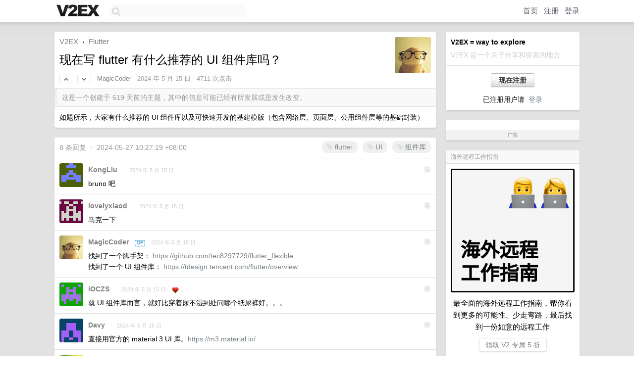

--- FILE ---
content_type: text/html; charset=UTF-8
request_url: https://jp.v2ex.com/t/1040829
body_size: 7494
content:
<!DOCTYPE html>
<html lang="zh-CN">
<head>
    <meta name="Content-Type" content="text/html;charset=utf-8">
    <meta name="Referrer" content="unsafe-url">
    <meta content="True" name="HandheldFriendly">
    
    <meta name="theme-color" content="#ffffff">
    
    
    <meta name="apple-mobile-web-app-capable" content="yes" />
<meta name="mobile-web-app-capable" content="yes" />
<meta name="detectify-verification" content="d0264f228155c7a1f72c3d91c17ce8fb" />
<meta name="p:domain_verify" content="b87e3b55b409494aab88c1610b05a5f0"/>
<meta name="alexaVerifyID" content="OFc8dmwZo7ttU4UCnDh1rKDtLlY" />
<meta name="baidu-site-verification" content="D00WizvYyr" />
<meta name="msvalidate.01" content="D9B08FEA08E3DA402BF07ABAB61D77DE" />
<meta property="wb:webmaster" content="f2f4cb229bda06a4" />
<meta name="google-site-verification" content="LM_cJR94XJIqcYJeOCscGVMWdaRUvmyz6cVOqkFplaU" />
<meta name="wwads-cn-verify" content="c8ffe9a587b126f152ed3d89a146b445" />
<script type="text/javascript" src="https://cdn.wwads.cn/js/makemoney.js" async></script>
<script async src="https://pagead2.googlesyndication.com/pagead/js/adsbygoogle.js?client=ca-pub-5060390720525238"
     crossorigin="anonymous"></script>
    
    <title>现在写 flutter 有什么推荐的 UI 组件库吗？ - V2EX</title>
    <link rel="dns-prefetch" href="https://static.v2ex.com/" />
<link rel="dns-prefetch" href="https://cdn.v2ex.com/" />
<link rel="dns-prefetch" href="https://i.v2ex.co/" />
<link rel="dns-prefetch" href="https://www.google-analytics.com/" />    
    <style>
        body {
            min-width: 820px;
            font-family: "Helvetica Neue", "Luxi Sans", "Segoe UI", "Hiragino Sans GB", "Microsoft Yahei", sans-serif, "Apple Logo";
        }
    </style>
    <link rel="stylesheet" type="text/css" media="screen" href="/assets/c5cbeb747d47558e3043308a6db51d2046fbbcae-combo.css?t=1769218200">
    
    <script>
        const SITE_NIGHT = 0;
    </script>
    <link rel="stylesheet" href="/static/css/vendor/tomorrow.css?v=3c006808236080a5d98ba4e64b8f323f" type="text/css">
    
    <link rel="icon" sizes="192x192" href="/static/icon-192.png">
    <link rel="apple-touch-icon" sizes="180x180" href="/static/apple-touch-icon-180.png?v=91e795b8b5d9e2cbf2d886c3d4b7d63c">
    
    <link rel="shortcut icon" href="/static/favicon.ico" type="image/png">
    
    
    <link rel="manifest" href="/manifest.webmanifest">
    <script>
        const LANG = 'zhcn';
        const FEATURES = ['search', 'favorite-nodes-sort'];
    </script>
    <script src="/assets/e018fd2b900d7499242ac6e8286c94e0e0cc8e0d-combo.js?t=1769218200" defer></script>
    <meta name="description" content="Flutter - @MagicCoder - 如题所示，大家有什么推荐的 UI 组件库以及可快速开发的基建模版（包含网络层、页面层、公用组件层等的基础封装）">
    
    
    <link rel="canonical" href="https://www.v2ex.com/t/1040829">
    
    


<meta property="og:locale" content="zh_CN" />
<meta property="og:type" content="article" />
<meta property="og:title" content="现在写 flutter 有什么推荐的 UI 组件库吗？ - V2EX" />
<meta property="og:description" content="Flutter - @MagicCoder - 如题所示，大家有什么推荐的 UI 组件库以及可快速开发的基建模版（包含网络层、页面层、公用组件层等的基础封装）" />
<meta property="og:url" content="https://www.v2ex.com/t/1040829" />
<meta property="og:site_name" content="V2EX" />

<meta property="article:tag" content="flutter" />
<meta property="article:section" content="Flutter" />
<meta property="article:published_time" content="2024-05-15T01:18:30Z" />

<meta name="twitter:card" content="summary" />
<meta name="twitter:description" content="Flutter - @MagicCoder - 如题所示，大家有什么推荐的 UI 组件库以及可快速开发的基建模版（包含网络层、页面层、公用组件层等的基础封装）" />
<meta name="twitter:title" content="现在写 flutter 有什么推荐的 UI 组件库吗？ - V2EX" />
<meta name="twitter:image" content="https://cdn.v2ex.com/avatar/c735/cd24/538620_xlarge.png?m=1768730609" />
<meta name="twitter:site" content="@V2EX" />
<meta name="twitter:creator" content="@V2EX" />
<link rel="top" title="回到顶部" href="#">


<link rel="amphtml" href="https://www.v2ex.com/amp/t/1040829" />
<script>
const topicId = 1040829;
var once = "49711";

document.addEventListener("DOMContentLoaded", () => {
    protectTraffic();

    if (typeof reloadTopicTips !== 'undefined') {
        window.reloadTopicTips = reloadTopicTips;
    }

    const observer = new IntersectionObserver(
        ([e]) => e.target.toggleAttribute('stuck', e.intersectionRatio < 1),
        {threshold: [1]}
    );

    observer.observe(document.getElementById('reply-box'));

    
    hljs.initHighlightingOnLoad();
    

    $('#Main').on('click', '.no, .ago', function () {
        location.hash = $(this).parents('.cell').prop('id');
    });

    

    // refresh once
    document.addEventListener('visibilitychange', e => {
        if (document.visibilityState === 'visible') {
            fetchOnce().then(once => {
                $('#once').val(once);
            });
        }
    });

    if (location.search.indexOf('p=') > -1) {
    const p = Number(location.search.split('p=')[1].split('&')[0]);
    if (p) {
        const key = 'tp1040829';
        if (lscache.set(key, p, 60 * 24 * 30)) { // 30 days
            console.log(`Saved topic page number to ${key}: ` + p);
        }
    }
}

    
});
</script>
<script type="text/javascript">
function format(tpl) {
    var index = 1, items = arguments;
    return (tpl || '').replace(/{(\w*)}/g, function(match, p1) {
        return items[index++] || p1 || match;
    });
}
function loadCSS(url, callback) {
    return $('<link type="text/css" rel="stylesheet"/>')
        .attr({ href: url })
        .on('load', callback)
        .appendTo(document.head);
}
function lazyGist(element) {
    var $btn = $(element);
    var $self = $(element).parent();
    var $link = $self.find('a');
    $btn.prop('disabled', 'disabled').text('Loading...');
    $.getJSON(format('{}.json?callback=?', $link.prop('href').replace($link.prop('hash'), '')))
        .done(function(data) {
            loadCSS(data.stylesheet, function() {
                $self.replaceWith(data.div);
                $('.gist .gist-file .gist-meta a').filter(function() { return this.href === $link.prop('href'); }).parents('.gist-file').siblings().remove();
            });
        })
        .fail(function() { $self.replaceWith($('<a>').attr('href', url).text(url)); });
}
</script>

    
</head>
<body>
    
    
    <div id="Top">
        <div class="content">
            <div class="site-nav">
                <a href="/" name="top" title="way to explore"><div id="Logo"></div></a>
                <div id="search-container">
                    <input id="search" type="text" maxlength="128" autocomplete="off" tabindex="1">
                    <div id="search-result" class="box"></div>
                </div>
                <div class="tools" >
                
                    <a href="/" class="top">首页</a>
                    <a href="/signup" class="top">注册</a>
                    <a href="/signin" class="top">登录</a>
                
                </div>
            </div>
        </div>
    </div>
    
    <div id="Wrapper">
        <div class="content">
            
            <div id="Leftbar"></div>
            <div id="Rightbar">
                <div class="sep20"></div>
                
                    
                    <div class="box">
                        <div class="cell">
                            <strong>V2EX = way to explore</strong>
                            <div class="sep5"></div>
                            <span class="fade">V2EX 是一个关于分享和探索的地方</span>
                        </div>
                        <div class="inner">
                            <div class="sep5"></div>
                            <div align="center"><a href="/signup" class="super normal button">现在注册</a>
                            <div class="sep5"></div>
                            <div class="sep10"></div>
                            已注册用户请 &nbsp;<a href="/signin">登录</a></div>
                        </div>
                    </div>
                    
                    



        
        <div class="sep"></div>
        <div class="box">
            <div class="inner" id="node_sidebar">
                <div class="sidebar_units">
</div>
                
            </div>
            <div class="sidebar_compliance"><a href="/advertise" target="_blank">广告</a></div>
        </div>
        
    


                    
                    <div class="sep20"></div>
                    <div class="box" id="pro-campaign-container">
    <!-- Campaign content will be loaded here -->
</div>

<script>
document.addEventListener('DOMContentLoaded', function() {
    // Function to escape HTML entities
    function escapeHtml(text) {
        if (!text) return '';
        var div = document.createElement('div');
        div.textContent = text;
        return div.innerHTML;
    }

    // Function to render campaign based on display format
    function renderCampaign(campaign) {
        let html = '';
        let displayFormat = campaign.display_format || 'text-only';
        let title = escapeHtml(campaign.title);
        let description = escapeHtml(campaign.description);
        let callToAction = escapeHtml(campaign.call_to_action);
        let link = escapeHtml(campaign.link);

        // Check if required image URL is available for the display format, fallback to text-only if not
        if (displayFormat === 'small-with-description' && !campaign.img_small_url) {
            displayFormat = 'text-only';
        } else if (displayFormat === 'banner-only' && !campaign.img_banner_url) {
            displayFormat = 'text-only';
        } else if ((displayFormat === 'big-only' || displayFormat === 'big-with-description' || displayFormat === 'big-with-title-description-button') && !campaign.img_big_url) {
            displayFormat = 'text-only';
        }

        html = `<div class="pro-unit-title">${title}</div>`;
        switch(displayFormat) {
            case 'text-only':
                html += `
                    <div class="pro-unit">
                    <div class="pro-unit-description flex-one-row gap10">
                        <div onclick="window.open('${link}', '_blank')">${description}</div>
                        <div><a href="${link}" class="pro-unit-go" target="_blank">›</a>
                        </div>
                    </div>
                    </div>
                `;
                break;

            case 'small-with-description':
                html += `<div class="pro-unit flex-one-row">
                    ${campaign.img_small_cid ? `<div class="pro-unit-small-image">
                        <a href="${link}" target="_blank"><img src="${campaign.img_small_url}" class="pro-unit-img" style="max-width: 130px; max-height: 100px;" /></a>
                    </div>` : ''}
                    <div onclick="window.open('${link}', '_blank')" class="pro-unit-description">${description}</div>
                </div>`;
                break;

            case 'banner-only':
                html += `<div class="cell"><a href="${link}" target="_blank"><img src="${campaign.img_banner_url}" class="pro-unit-img" style="max-width: 250px; max-height: 60px; display: block; vertical-align: bottom;" /></a></div>`;
                break;

            case 'big-only':
                html += `<div class="cell"><a href="${link}" target="_blank"><img src="${campaign.img_big_url}" class="pro-unit-img" style="max-width: 500px; max-height: 500px; width: 100%; display: block; vertical-align: bottom;" /></a></div>`;
                break;

            case 'big-with-description':
                html += `<div class="inner" style="padding-bottom: 0px;"><a href="${link}" target="_blank"><img src="${campaign.img_big_url}" class="pro-unit-img" style="max-width: 500px; max-height: 500px; width: 100%; display: block; vertical-align: bottom;" /></a></div>`;
                html += `<div class="pro-unit-description flex-one-row gap10">
                    <div onclick="window.open('${link}', '_blank')">${description}</div>
                    <div><a href="${link}" class="pro-unit-go" target="_blank">›</a></div></div>`;
                break;

            case 'big-with-title-description-button':
                html += `<div class="inner" style="padding-bottom: 0px;"><a href="${link}" target="_blank"><img src="${campaign.img_big_url}" class="pro-unit-img" style="max-width: 500px; max-height: 500px; width: 100%; display: block; vertical-align: bottom;" /></a></div>`;
                html += `<div class="pro-unit-description">
                    <div style="text-align: center" onclick="window.open('${link}', '_blank')">${description}</div>
                    </div>`;
                html += `<div class="pro-unit-cta-container"><a href="${link}" target="_blank" class="pro-unit-cta">${callToAction}</a></div>`;
                break;

            default:
                html += `
                    <div class="pro-unit-description flex-one-row gap10">
                        <div onclick="window.open('${link}', '_blank')">${description}</div>
                        <div><a href="${link}" class="pro-unit-go" target="_blank">›</a></div>
                    </div>
                `;
        }

        html += `<div class="pro-unit-from flex-one-row gap10">
        <div>Promoted by <a href="/member/${campaign.member.username}" target="_blank">${campaign.member.username}</a></div>
        <div><a href="/pro/about" target="_blank" class="fade"><i class="fa fa-question-circle fade"></i> <span style="font-size: 12px; color: var(--color-fade)">PRO</span></a></div>
        </div>`

        return html;
    }

    // Load campaign from emitter
    var xhr = new XMLHttpRequest();
    xhr.open('GET', '/pro/emitter', true);
    xhr.setRequestHeader('Content-Type', 'application/json');

    xhr.onreadystatechange = function() {
        if (xhr.readyState === 4) {
            if (xhr.status === 200) {
                try {
                    var campaign = JSON.parse(xhr.responseText);
                    if (campaign && campaign.id) {
                        var html = renderCampaign(campaign);
                        document.getElementById('pro-campaign-container').innerHTML = html;
                    } else {
                        // No campaign to display, hide the container
                        document.getElementById('pro-campaign-container').style.display = 'none';
                    }
                } catch (e) {
                    // Parse error, hide the container
                    document.getElementById('pro-campaign-container').style.display = 'none';
                    console.log('Error parsing campaign data: ' + e.message);
                }
            } else {
                // HTTP error, hide the container
                document.getElementById('pro-campaign-container').style.display = 'none';
                console.log('Error loading campaign: HTTP ' + xhr.status);
            }
        }
    };

    xhr.send();
});
</script>
                    <div class="sep20"></div>
                    
                    
                    
                
            </div>
            <div id="Main">
                <div class="sep20"></div>
                
<div class="box" style="border-bottom: 0px;">
    
    <div class="header"><div class="fr"><a href="/member/MagicCoder"><img src="https://cdn.v2ex.com/avatar/c735/cd24/538620_xlarge.png?m=1768730609" class="avatar" border="0" align="default" width="73" style="width: 73px; max-height: 73px;" alt="MagicCoder" data-uid="538620" /></a></div>
    <a href="/">V2EX</a> <span class="chevron">&nbsp;›&nbsp;</span> <a href="/go/flutter">Flutter</a>
    <div class="sep10"></div>
    <h1>现在写 flutter 有什么推荐的 UI 组件库吗？</h1>
    <div id="topic_1040829_votes" class="votes">
<a href="javascript:" onclick="upVoteTopic(1040829);" class="vote"><li class="fa fa-chevron-up"></li></a> &nbsp;<a href="javascript:" onclick="downVoteTopic(1040829);" class="vote"><li class="fa fa-chevron-down"></li></a></div> &nbsp; <small class="gray"><a href="/member/MagicCoder">MagicCoder</a> · <span title="2024-05-15 09:18:30 +08:00">2024 年 5 月 15 日</span> · 4711 次点击</small>
    </div>
    
    
    <div class="outdated">这是一个创建于 619 天前的主题，其中的信息可能已经有所发展或是发生改变。</div>
    
    
    <div class="cell">
        
        <div class="topic_content"><div class="markdown_body"><p>如题所示，大家有什么推荐的 UI 组件库以及可快速开发的基建模版（包含网络层、页面层、公用组件层等的基础封装）</p>
</div></div>
        
    </div>
    
    
    
    
</div>

<!-- SOL tip topic -->


<div class="sep20"></div>


<div class="box">
    <div class="cell"><div class="fr" style="margin: -3px -5px 0px 0px;"><a href="/tag/flutter" class="tag"><li class="fa fa-tag"></li> flutter</a><a href="/tag/UI" class="tag"><li class="fa fa-tag"></li> UI</a><a href="/tag/组件库" class="tag"><li class="fa fa-tag"></li> 组件库</a></div><span class="gray">8 条回复 &nbsp;<strong class="snow">•</strong> &nbsp;2024-05-27 10:27:19 +08:00</span>
    </div>
    

    
        
        <div id="r_14720959" class="cell">
        
        <table cellpadding="0" cellspacing="0" border="0" width="100%">
            <tr>
                <td width="48" valign="top" align="center"><img src="https://cdn.v2ex.com/gravatar/cd45ac4f4eeab078e0487c53ed2a91b6?s=48&d=retro" class="avatar" border="0" align="default" alt="KongLiu" data-uid="662865" /></td>
                <td width="10" valign="top"></td>
                <td width="auto" valign="top" align="left"><div class="fr"> &nbsp; &nbsp; <span class="no">1</span></div>
                    <div class="sep3"></div>
                    <strong><a href="/member/KongLiu" class="dark">KongLiu</a></strong> &nbsp; <div class="badges"></div>&nbsp; &nbsp;<span class="ago" title="2024-05-15 09:28:44 +08:00">2024 年 5 月 15 日</span> 
                    <div class="sep5"></div>
                    <div class="reply_content">bruno 吧</div>
                </td>
            </tr>
        </table>
        </div>
    
    

    
        
        <div id="r_14720986" class="cell">
        
        <table cellpadding="0" cellspacing="0" border="0" width="100%">
            <tr>
                <td width="48" valign="top" align="center"><img src="https://cdn.v2ex.com/gravatar/3cc51d53218d1b5ad2664d496b57646d?s=48&d=retro" class="avatar" border="0" align="default" alt="lovelyxiaod" data-uid="352250" /></td>
                <td width="10" valign="top"></td>
                <td width="auto" valign="top" align="left"><div class="fr"> &nbsp; &nbsp; <span class="no">2</span></div>
                    <div class="sep3"></div>
                    <strong><a href="/member/lovelyxiaod" class="dark">lovelyxiaod</a></strong> &nbsp; <div class="badges"></div>&nbsp; &nbsp;<span class="ago" title="2024-05-15 09:30:45 +08:00">2024 年 5 月 15 日</span> 
                    <div class="sep5"></div>
                    <div class="reply_content">马克一下</div>
                </td>
            </tr>
        </table>
        </div>
    
    

    
        
        <div id="r_14721484" class="cell">
        
        <table cellpadding="0" cellspacing="0" border="0" width="100%">
            <tr>
                <td width="48" valign="top" align="center"><img src="https://cdn.v2ex.com/avatar/c735/cd24/538620_normal.png?m=1768730609" class="avatar" border="0" align="default" alt="MagicCoder" data-uid="538620" /></td>
                <td width="10" valign="top"></td>
                <td width="auto" valign="top" align="left"><div class="fr"> &nbsp; &nbsp; <span class="no">3</span></div>
                    <div class="sep3"></div>
                    <strong><a href="/member/MagicCoder" class="dark">MagicCoder</a></strong> &nbsp; <div class="badges"><div class="badge op">OP</div></div>&nbsp; &nbsp;<span class="ago" title="2024-05-15 10:13:07 +08:00">2024 年 5 月 15 日</span> 
                    <div class="sep5"></div>
                    <div class="reply_content">找到了一个脚手架： <a target="_blank" href="https://github.com/tec8297729/flutter_flexible" rel="nofollow noopener">https://github.com/tec8297729/flutter_flexible</a><br />找到了一个 UI 组件库： <a target="_blank" href="https://tdesign.tencent.com/flutter/overview" rel="nofollow noopener">https://tdesign.tencent.com/flutter/overview</a></div>
                </td>
            </tr>
        </table>
        </div>
    
    

    
        
        <div id="r_14721715" class="cell">
        
        <table cellpadding="0" cellspacing="0" border="0" width="100%">
            <tr>
                <td width="48" valign="top" align="center"><img src="https://cdn.v2ex.com/gravatar/940ed92592dde5d05be484229a941420?s=48&d=retro" class="avatar" border="0" align="default" alt="iOCZS" data-uid="661225" /></td>
                <td width="10" valign="top"></td>
                <td width="auto" valign="top" align="left"><div class="fr"> &nbsp; &nbsp; <span class="no">4</span></div>
                    <div class="sep3"></div>
                    <strong><a href="/member/iOCZS" class="dark">iOCZS</a></strong> &nbsp; <div class="badges"></div>&nbsp; &nbsp;<span class="ago" title="2024-05-15 10:40:19 +08:00">2024 年 5 月 15 日</span>  &nbsp; <span class="small fade"><img src="/static/img/heart_20250818.png?v=c3415183a0b3e9ab1576251be69d7d6d" width="14" align="absmiddle" alt="❤️" /> 1</span>
                    <div class="sep5"></div>
                    <div class="reply_content">就 UI 组件库而言，就好比穿着尿不湿到处问哪个纸尿裤好。。。</div>
                </td>
            </tr>
        </table>
        </div>
    
    

    
        
        <div id="r_14721731" class="cell">
        
        <table cellpadding="0" cellspacing="0" border="0" width="100%">
            <tr>
                <td width="48" valign="top" align="center"><img src="https://cdn.v2ex.com/gravatar/50c13f9d5645dee08fe1d6fd8d8154f3?s=48&d=retro" class="avatar" border="0" align="default" alt="Davy" data-uid="89253" /></td>
                <td width="10" valign="top"></td>
                <td width="auto" valign="top" align="left"><div class="fr"> &nbsp; &nbsp; <span class="no">5</span></div>
                    <div class="sep3"></div>
                    <strong><a href="/member/Davy" class="dark">Davy</a></strong> &nbsp; <div class="badges"></div>&nbsp; &nbsp;<span class="ago" title="2024-05-15 10:42:11 +08:00">2024 年 5 月 15 日</span> 
                    <div class="sep5"></div>
                    <div class="reply_content">直接用官方的 material 3 UI 库。<a target="_blank" href="https://m3.material.io/" rel="nofollow noopener">https://m3.material.io/</a></div>
                </td>
            </tr>
        </table>
        </div>
    
    

    
        
        <div id="r_14721797" class="cell">
        
        <table cellpadding="0" cellspacing="0" border="0" width="100%">
            <tr>
                <td width="48" valign="top" align="center"><img src="https://cdn.v2ex.com/avatar/a1c3/08a4/430631_normal.png?m=1766554951" class="avatar" border="0" align="default" alt="xuxuxu123" data-uid="430631" /></td>
                <td width="10" valign="top"></td>
                <td width="auto" valign="top" align="left"><div class="fr"> &nbsp; &nbsp; <span class="no">6</span></div>
                    <div class="sep3"></div>
                    <strong><a href="/member/xuxuxu123" class="dark">xuxuxu123</a></strong> &nbsp; <div class="badges"></div>&nbsp; &nbsp;<span class="ago" title="2024-05-15 10:48:46 +08:00">2024 年 5 月 15 日</span> 
                    <div class="sep5"></div>
                    <div class="reply_content">TDesign： <a target="_blank" href="https://tdesign.tencent.com/flutter/changelog" rel="nofollow noopener">https://tdesign.tencent.com/flutter/changelog</a></div>
                </td>
            </tr>
        </table>
        </div>
    
    

    
        
        <div id="r_14723413" class="cell">
        
        <table cellpadding="0" cellspacing="0" border="0" width="100%">
            <tr>
                <td width="48" valign="top" align="center"><img src="https://cdn.v2ex.com/avatar/5525/cd0e/109635_normal.png?m=1442916000" class="avatar" border="0" align="default" alt="superpeaser" data-uid="109635" /></td>
                <td width="10" valign="top"></td>
                <td width="auto" valign="top" align="left"><div class="fr"> &nbsp; &nbsp; <span class="no">7</span></div>
                    <div class="sep3"></div>
                    <strong><a href="/member/superpeaser" class="dark">superpeaser</a></strong> &nbsp; <div class="badges"></div>&nbsp; &nbsp;<span class="ago" title="2024-05-15 14:45:52 +08:00">2024 年 5 月 15 日 via iPhone</span> 
                    <div class="sep5"></div>
                    <div class="reply_content">可以用低代码平台，拖拖拽拽</div>
                </td>
            </tr>
        </table>
        </div>
    
    

    
        
        <div id="r_14775856" class="cell">
        
        <table cellpadding="0" cellspacing="0" border="0" width="100%">
            <tr>
                <td width="48" valign="top" align="center"><img src="https://cdn.v2ex.com/gravatar/c12eceadb99256aef415e66496c4398a?s=48&d=retro" class="avatar" border="0" align="default" alt="whevether" data-uid="219017" /></td>
                <td width="10" valign="top"></td>
                <td width="auto" valign="top" align="left"><div class="fr"> &nbsp; &nbsp; <span class="no">8</span></div>
                    <div class="sep3"></div>
                    <strong><a href="/member/whevether" class="dark">whevether</a></strong> &nbsp; <div class="badges"></div>&nbsp; &nbsp;<span class="ago" title="2024-05-27 10:27:19 +08:00">2024 年 5 月 27 日</span> 
                    <div class="sep5"></div>
                    <div class="reply_content">用毛的组件库。用了第三方等下不维护了你基本后面要重构。  直接用官方的 material 3 啊。 网络层用 dio, 状态管理路由管理用 getx</div>
                </td>
            </tr>
        </table>
        </div>
    
    


</div>
<div class="sep20"></div>



<div class="sep20"></div>
<div style="box-sizing: border-box"><div class="wwads-cn wwads-horizontal" data-id="98" style="max-width: 100%; padding-top: 10px; margin-top: 0px; text-align: left; box-shadow: 0 2px 3px rgb(0 0 0 / 10%); border-bottom: 1px solid var(--box-border-color); background-color: var(--box-background-color); color: var(--box-foreground-color);"></div></div>
<style type="text/css">.wwads-cn { border-radius: 3px !important; } .wwads-text { color: var(--link-color) !important; }</style>






            </div>
            
            
        </div>
        <div class="c"></div>
        <div class="sep20"></div>
    </div>
    <div id="Bottom">
        <div class="content">
            <div class="inner">
                <div class="sep10"></div>
                    <div class="fr">
                        <a href="https://www.digitalocean.com/?refcode=1b51f1a7651d" target="_blank"><div id="DigitalOcean"></div></a>
                    </div>
                    <strong><a href="/about" class="dark" target="_self">关于</a> &nbsp; <span class="snow">·</span> &nbsp; <a href="/help" class="dark" target="_self">帮助文档</a> &nbsp; <span class="snow">·</span> &nbsp; <a href="/pro/about" class="dark" target="_self">自助推广系统</a> &nbsp; <span class="snow">·</span> &nbsp; <a href="https://blog.v2ex.com/" class="dark" target="_blank">博客</a> &nbsp; <span class="snow">·</span> &nbsp; <a href="/help/api" class="dark" target="_self">API</a> &nbsp; <span class="snow">·</span> &nbsp; <a href="/faq" class="dark" target="_self">FAQ</a> &nbsp; <span class="snow">·</span> &nbsp; <a href="/solana" class="dark" target="_self">Solana</a> &nbsp; <span class="snow">·</span> &nbsp; 2632 人在线</strong> &nbsp; <span class="fade">最高记录 6679</span> &nbsp; <span class="snow">·</span> &nbsp; <a href="/select/language" class="f11"><img src="/static/img/language.png?v=6a5cfa731dc71a3769f6daace6784739" width="16" align="absmiddle" id="ico-select-language" /> &nbsp; Select Language</a>
                    <div class="sep20"></div>
                    创意工作者们的社区
                    <div class="sep5"></div>
                    World is powered by solitude
                    <div class="sep20"></div>
                    <span class="small fade">VERSION: 3.9.8.5 · 23ms · <a href="/worldclock#utc">UTC 01:34</a> · <a href="/worldclock#pvg">PVG 09:34</a> · <a href="/worldclock#lax">LAX 17:34</a> · <a href="/worldclock#jfk">JFK 20:34</a><br />♥ Do have faith in what you're doing.</span>
                <div class="sep10"></div>
            </div>
        </div>
    </div>

    

    

    
    <script src="/b/i/qoWn053rPK0I-IPImx6ngSETncfvEBRFAuooIn3HblquqCiJe8BuqL1WCzmB0VTK7PYU2zQsywn2DEO7fiQ3G4j1XeWsCKXGFCwsY50hE57ZST8gn1_4IPjRGqs6zL26jzvajsv0EzZtnBLohOLNj9kTtR96rOnuNG-jB0U1L_Q="></script>
    

    
    <script>
      (function(i,s,o,g,r,a,m){i['GoogleAnalyticsObject']=r;i[r]=i[r]||function(){
      (i[r].q=i[r].q||[]).push(arguments)},i[r].l=1*new Date();a=s.createElement(o),
      m=s.getElementsByTagName(o)[0];a.async=1;a.src=g;m.parentNode.insertBefore(a,m)
      })(window,document,'script','//www.google-analytics.com/analytics.js','ga');

      ga('create', 'UA-11940834-2', 'v2ex.com');
      ga('send', 'pageview');
      

ga('send', 'event', 'Node', 'topic', 'flutter');



    </script>
    

    
<button class="scroll-top" data-scroll="up" type="button"><span>❯<span></button>
</body>
</html>

--- FILE ---
content_type: text/html; charset=UTF-8
request_url: https://jp.v2ex.com/pro/emitter
body_size: 100
content:
{"img_big_cid": "QmZK636VzJobpm8EvCM7oJFSnP95iLGhRZB2uZqBgryYyD", "description": "\u6700\u5168\u9762\u7684\u6d77\u5916\u8fdc\u7a0b\u5de5\u4f5c\u6307\u5357\uff0c\u5e2e\u4f60\u770b\u5230\u66f4\u591a\u7684\u53ef\u80fd\u6027\u3001\u5c11\u8d70\u5f2f\u8def\uff0c\u6700\u540e\u627e\u5230\u4e00\u4efd\u5982\u610f\u7684\u8fdc\u7a0b\u5de5\u4f5c", "weight": 33000, "title": "\u6d77\u5916\u8fdc\u7a0b\u5de5\u4f5c\u6307\u5357", "img_big_url": "https://cid.v2ex.pro/ipfs/QmZK636VzJobpm8EvCM7oJFSnP95iLGhRZB2uZqBgryYyD", "img_banner_cid": "", "img_small_url": null, "reviewed": 1751458896, "member": {"username": "hlwjia", "id": 271162}, "img_small_cid": "", "img_banner_url": null, "call_to_action": "\u9886\u53d6 V2 \u4e13\u5c5e 5 \u6298", "link": "https://xiaobot.net/p/remote-work", "last_modified": 1751458891, "created": 1751422083, "active": 1751458891, "display_format": "big-with-title-description-button", "id": 17}

--- FILE ---
content_type: text/html; charset=utf-8
request_url: https://www.google.com/recaptcha/api2/aframe
body_size: 268
content:
<!DOCTYPE HTML><html><head><meta http-equiv="content-type" content="text/html; charset=UTF-8"></head><body><script nonce="NF3nI9dHjw_bvx1X9u35-Q">/** Anti-fraud and anti-abuse applications only. See google.com/recaptcha */ try{var clients={'sodar':'https://pagead2.googlesyndication.com/pagead/sodar?'};window.addEventListener("message",function(a){try{if(a.source===window.parent){var b=JSON.parse(a.data);var c=clients[b['id']];if(c){var d=document.createElement('img');d.src=c+b['params']+'&rc='+(localStorage.getItem("rc::a")?sessionStorage.getItem("rc::b"):"");window.document.body.appendChild(d);sessionStorage.setItem("rc::e",parseInt(sessionStorage.getItem("rc::e")||0)+1);localStorage.setItem("rc::h",'1769218476135');}}}catch(b){}});window.parent.postMessage("_grecaptcha_ready", "*");}catch(b){}</script></body></html>